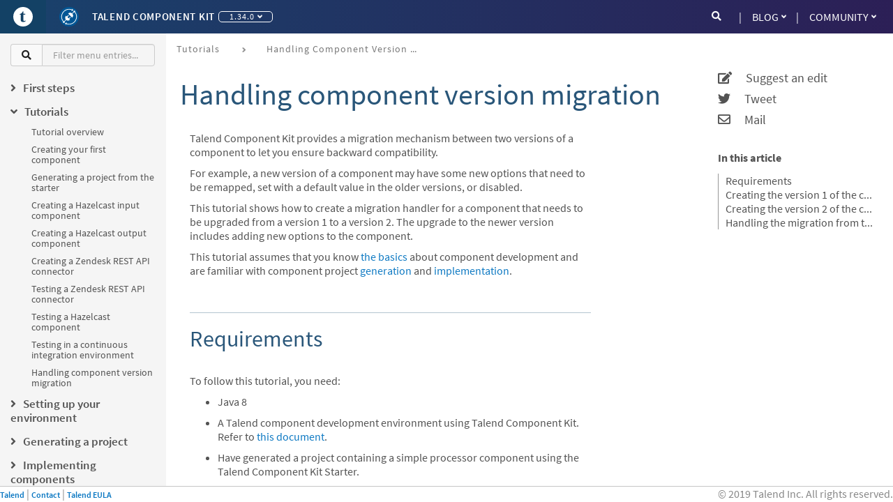

--- FILE ---
content_type: text/html; charset=utf-8
request_url: https://talend.github.io/component-runtime/main/1.34.0/tutorial-handle-talend-component-migration.html
body_size: 9969
content:
<!DOCTYPE html>
<html lang="en">
  <head>
    <meta charset="utf-8">
    <meta name="viewport" content="width=device-width, initial-scale=1.0">
    <title>Talend Component Kit Developer Reference Guide :: Handling component version migration</title>
    <link rel="canonical" href="https://talend.github.io/component-runtime/main/1.43.0/tutorial-handle-talend-component-migration.html">
    <meta name="generator" content="Talend Component Kit Generator">
    <meta charset="utf-8">
    <meta name="viewport" content="width=device-width,initial-scale=1">
    <title>Handling component version migration :: Talend Component Kit Developer Reference Guide</title>
    <link rel="canonical" href="https://talend.github.io/component-runtime/main/1.43.0/tutorial-handle-talend-component-migration.html">
    <meta name="generator" content="Antora 2.3.4">
<meta name="date" content="2022-03-01T11:32:29.484Z" scheme="YYYY-MM-DDTHH:mm:ss.sssZ">
<link href="https://fonts.googleapis.com/css?family=Source+Sans+Pro" rel="stylesheet">
<link rel="stylesheet" href="https://cdnjs.cloudflare.com/ajax/libs/font-awesome/4.7.0/css/font-awesome.css" integrity="sha256-NuCn4IvuZXdBaFKJOAcsU2Q3ZpwbdFisd5dux4jkQ5w=" crossorigin="anonymous" />
<link rel="stylesheet" href="https://cdnjs.cloudflare.com/ajax/libs/highlight.js/9.12.0/styles/idea.min.css" integrity="sha256-rD61BPsgKHzJPyg7vpXaYOw6tMYuY2fz1p9033NYeM8=" crossorigin="anonymous" />
<link rel="stylesheet" href="https://use.fontawesome.com/releases/v5.1.0/css/all.css" integrity="sha384-lKuwvrZot6UHsBSfcMvOkWwlCMgc0TaWr+30HWe3a4ltaBwTZhyTEggF5tJv8tbt" crossorigin="anonymous">
<link rel="stylesheet" href="https://cdn.jsdelivr.net/npm/@talend/bootstrap-theme@0.200.1/dist/bootstrap.css">
<link rel="stylesheet" href="../../_/css/talend.css">
<link rel="shortcut icon" href="../../_/images/favicon_0.ico" />


<script type="text/x-mathjax-config">
                MathJax.Hub.Config({
                  messageStyle: "none",
                  tex2jax: {
                    inlineMath: [["\\(", "\\)"]],
                    displayMath: [["\\[", "\\]"]],
                    ignoreClass: "nostem|nolatexmath"
                  },
                  asciimath2jax: {
                    delimiters: [["\\$", "\\$"]],
                    ignoreClass: "nostem|noasciimath"
                  },
                  TeX: { equationNumbers: { autoNumber: "none" } }
                });
                </script>
<script type="text/javascript"
  src="https://cdnjs.cloudflare.com/ajax/libs/mathjax/2.7.5/MathJax.js?config=TeX-MML-AM_CHTML">
</script>
    <script async src="https://www.googletagmanager.com/gtag/js?id=GTM-PSBN"></script>
    <script>function gtag(){dataLayer.push(arguments)};window.dataLayer=window.dataLayer||[];gtag('js',new Date());gtag('config','GTM-PSBN')</script>
    <script>var uiRootPath = '../../_'</script>
  </head>
  <body>
      <svg xmlns="http://www.w3.org/2000/svg" focusable="false" style="display: none;">
    <symbol id="talend-logo-square">
        <svg xmlns="http://www.w3.org/2000/svg" viewBox="0 0 16 16">
            <path fill="#FFF" d="M8,5.32907052e-14 C12.4182648,5.32907052e-14 16,3.58173516 16,8 C16,12.4188737 12.4182648,16.0006088 8,16.0006088 C3.58173516,16.0006088 0,12.4188737 0,8 C0,3.58173516 3.58173516,5.32907052e-14 8,5.32907052e-14 Z M7.86070588,3.63987227 C7.41418487,4.67207395 6.53747899,5.46891429 5.4532437,5.80834286 C5.4532437,5.80834286 5.23179832,5.86098151 5.28867227,6.09271261 C5.29532773,6.11267899 5.30137815,6.13264538 5.31105882,6.15261176 C5.34191597,6.21735126 5.37942857,6.25062857 5.42359664,6.25607395 L6.13391597,6.25607395 L6.13391597,10.6517042 C6.13391597,11.2755025 6.32329412,11.7117378 6.70205042,11.959805 C7.08020168,12.2072672 7.58843697,12.3306958 8.22554622,12.3306958 C8.42521008,12.3306958 8.65633613,12.2937882 8.91952941,12.218763 C9.18272269,12.1431328 9.43078992,12.0469311 9.66312605,11.9295529 C9.89606723,11.8127798 10.0672941,11.6941916 10.1780168,11.5737882 C10.2046387,11.5568471 10.2046387,11.5090487 10.1780168,11.4316034 C10.151395,11.354158 10.1138824,11.282158 10.0648739,11.2162084 C10.0164706,11.1496538 9.97895798,11.1230319 9.95233613,11.1363429 C9.78413445,11.2198387 9.60020168,11.2912336 9.40114286,11.3487126 C9.20208403,11.4061916 9.02904202,11.4352336 8.88322689,11.4352336 C8.7192605,11.4352336 8.59401681,11.397721 8.50810084,11.325721 C8.42157983,11.2525109 8.35986555,11.1169815 8.32235294,10.9203429 C8.28423529,10.7237042 8.26547899,10.4363092 8.26547899,10.0599731 L8.26547899,6.24276303 L9.69337815,6.24276303 C9.74178151,6.24276303 9.78715966,6.19617479 9.82951261,6.10239328 C9.8712605,6.01042689 9.89243697,5.89546891 9.89243697,5.75812437 C9.89243697,5.70004034 9.87791597,5.64861176 9.84887395,5.60504874 C9.82043697,5.56088067 9.78171429,5.53667899 9.73331092,5.5324437 L8.26547899,5.5324437 L8.26547899,3.6792 C8.26547899,3.60235966 8.21465546,3.54790588 8.1245042,3.51099832 C7.95811765,3.45896471 7.86070588,3.63987227 7.86070588,3.63987227 Z"</path>
        </svg>
    </symbol>
    <symbol id="talend-component-kit-positive">
        <svg xmlns="http://www.w3.org/2000/svg" viewBox="0 0 16 16">
            <g fill="none">
                <path fill="#005695" d="M8 16A8 8 0 1 1 8 0a8 8 0 0 1 0 16z"></path>
                <path fill="#FFF" d="M5.69 10.662a2.3 2.3 0 0 0 1.425.492 2.3 2.3 0 0 0 1.664-.709l-.631-.632 1.005-1.005a.33.33 0 0 0 0-.466.332.332 0 0 0-.467 0L7.68 9.347 6.633 8.3l1.005-1.005a.33.33 0 0 0-.467-.466L6.167 7.832l-.653-.652a2.3 2.3 0 0 0-.71 1.664c0 .54.187 1.037.498 1.43L3.878 11.7a.721.721 0 0 0-.358.027 5.824 5.824 0 0 1-.722-6.368c1.364-2.7 4.612-3.914 7.41-2.777l-.348.69 1.584-.369-.643-1.495-.351.695C7.384.832 3.818 2.15 2.32 5.117a6.359 6.359 0 0 0 .798 6.962.704.704 0 0 0 1.26.631.704.704 0 0 0-.036-.699l1.349-1.349z"></path>
                <path fill="#FFF" d="M12.623 3.031a.706.706 0 0 0-.973.894l-1.296 1.298a2.304 2.304 0 0 0-3.092.215l3.266 3.265a2.304 2.304 0 0 0 .213-3.092l1.299-1.297a.701.701 0 0 0 .504.006 5.838 5.838 0 0 1 .675 6.311c-1.332 2.636-4.524 3.871-7.284 2.826l.339-.67-1.585.368.643 1.494.36-.712c3.028 1.18 6.538-.162 8.005-3.064a6.375 6.375 0 0 0-.758-6.912.703.703 0 0 0-.316-.93z"></path>
            </g>
        </svg>
    </symbol>
</svg>

<header class="global-header">
  <nav class="navbar navbar-default">
      <div class="navbar-text-content nav navbar-nav">
        <button type="button" class="navbar-toggle collapsed" data-toggle="collapse" data-target="#navbar" aria-expanded="false" aria-controls="navbar">
          <span class="sr-only">Toggle navigation</span>
          <span class="icon-bar"></span>
          <span class="icon-bar"></span>
          <span class="icon-bar"></span>
        </button>
        <button aria-label="Go to Portal" id="header-talend-logo" type="button" class="btn-icon-only btn btn-link">
            <svg name="talend-logo-square" focusable="false" aria-hidden="true">
                <use xmlns:xlink="http://www.w3.org/1999/xlink" xlink:href="#talend-logo-square"></use>
            </svg>
        </button>
        <button aria-label="Kit logo" id="header-kit-logo" type="button" class="btn-icon-only btn btn-link">
          <svg name="talend-component-kit-positive" focusable="false" aria-hidden="true">
            <use xmlns:xlink="http://www.w3.org/1999/xlink" xlink:href="#talend-component-kit-positive"></use>
          </svg>
        </button>
        <a class="navbar-single-link" href="index.html">Talend Component Kit</a>
        <div class="btn-group navbar-versions">
          <button type="button" class="btn btn-default dropdown-toggle" data-toggle="dropdown" aria-haspopup="true" aria-expanded="false">
                1.34.0
              <span class="caret"></span>
          </button>
          <ul class="dropdown-menu">
                <li class="navbar-item version">
                    <a href="../1.43.0/index.html">1.43.0</a>
                </li>
                <li class="navbar-item version">
                    <a href="../1.42.0/index.html">1.42.0</a>
                </li>
                <li class="navbar-item version">
                    <a href="../1.41.1/index.html">1.41.1</a>
                </li>
                <li class="navbar-item version">
                    <a href="../1.41.0/index.html">1.41.0</a>
                </li>
                <li class="navbar-item version">
                    <a href="../1.40.0/index.html">1.40.0</a>
                </li>
                <li class="navbar-item version">
                    <a href="../1.37.1/index.html">1.37.1</a>
                </li>
                <li class="navbar-item version">
                    <a href="../1.37.0/index.html">1.37.0</a>
                </li>
                <li class="navbar-item version">
                    <a href="../1.36.1/index.html">1.36.1</a>
                </li>
                <li class="navbar-item version">
                    <a href="../1.36.0/index.html">1.36.0</a>
                </li>
                <li class="navbar-item version">
                    <a href="../1.35.1/index.html">1.35.1</a>
                </li>
                <li class="navbar-item version">
                    <a href="../1.35.0/index.html">1.35.0</a>
                </li>
                <li class="navbar-item version">
                    <a href="../1.34.1/index.html">1.34.1</a>
                </li>
                <li class="navbar-item version">
                    <a href="index.html">1.34.0</a>
                </li>
                <li class="navbar-item version">
                    <a href="../1.33.2/index.html">1.33.2</a>
                </li>
                <li class="navbar-item version">
                    <a href="../1.33.1/index.html">1.33.1</a>
                </li>
                <li class="navbar-item version">
                    <a href="../1.33.0/index.html">1.33.0</a>
                </li>
                <li class="navbar-item version">
                    <a href="../1.32.2/index.html">1.32.2</a>
                </li>
                <li class="navbar-item version">
                    <a href="../1.32.1/index.html">1.32.1</a>
                </li>
                <li class="navbar-item version">
                    <a href="../1.32.0/index.html">1.32.0</a>
                </li>
                <li class="navbar-item version">
                    <a href="../1.31.2/index.html">1.31.2</a>
                </li>
                <li class="navbar-item version">
                    <a href="../1.31.1/index.html">1.31.1</a>
                </li>
                <li class="navbar-item version">
                    <a href="../1.31.0/index.html">1.31.0</a>
                </li>
                <li class="navbar-item version">
                    <a href="../1.28.2/index.html">1.28.2</a>
                </li>
                <li class="navbar-item version">
                    <a href="../1.28.1/index.html">1.28.1</a>
                </li>
                <li class="navbar-item version">
                    <a href="../1.28.0/index.html">1.28.0</a>
                </li>
                <li class="navbar-item version">
                    <a href="../1.1.27/index.html">1.1.27</a>
                </li>
                <li class="navbar-item version">
                    <a href="../1.1.26/index.html">1.1.26</a>
                </li>
                <li class="navbar-item version">
                    <a href="../1.1.25/index.html">1.1.25</a>
                </li>
                <li class="navbar-item version">
                    <a href="../1.1.24/index.html">1.1.24</a>
                </li>
                <li class="navbar-item version">
                    <a href="../1.1.23/index.html">1.1.23</a>
                </li>
                <li class="navbar-item version">
                    <a href="../1.1.22/index.html">1.1.22</a>
                </li>
                <li class="navbar-item version">
                    <a href="../1.1.21/index.html">1.1.21</a>
                </li>
                <li class="navbar-item version">
                    <a href="../1.1.20/index.html">1.1.20</a>
                </li>
                <li class="navbar-item version">
                    <a href="../1.1.19/index.html">1.1.19</a>
                </li>
                <li class="navbar-item version">
                    <a href="../1.1.18/index.html">1.1.18</a>
                </li>
                <li class="navbar-item version">
                    <a href="../1.1.17/index.html">1.1.17</a>
                </li>
                <li class="navbar-item version">
                    <a href="../1.1.16/index.html">1.1.16</a>
                </li>
                <li class="navbar-item version">
                    <a href="../1.1.15/index.html">1.1.15</a>
                </li>
                <li class="navbar-item version">
                    <a href="../1.1.14/index.html">1.1.14</a>
                </li>
                <li class="navbar-item version">
                    <a href="../1.1.13/index.html">1.1.13</a>
                </li>
                <li class="navbar-item version">
                    <a href="../1.1.12/index.html">1.1.12</a>
                </li>
                <li class="navbar-item version">
                    <a href="../1.1.11/index.html">1.1.11</a>
                </li>
                <li class="navbar-item version">
                    <a href="../1.1.10/index.html">1.1.10</a>
                </li>
                <li class="navbar-item version">
                    <a href="../1.1.9/index.html">1.1.9</a>
                </li>
                <li class="navbar-item version">
                    <a href="../1.1.8/index.html">1.1.8</a>
                </li>
                <li class="navbar-item version">
                    <a href="../1.1.7/index.html">1.1.7</a>
                </li>
                <li class="navbar-item version">
                    <a href="../1.1.6/index.html">1.1.6</a>
                </li>
                <li class="navbar-item version">
                    <a href="../1.1.5/index.html">1.1.5</a>
                </li>
                <li class="navbar-item version">
                    <a href="../1.1.4/index.html">1.1.4</a>
                </li>
                <li class="navbar-item version">
                    <a href="../1.1.3/index.html">1.1.3</a>
                </li>
                <li class="navbar-item version">
                    <a href="../1.1.2/index.html">1.1.2</a>
                </li>
                <li class="navbar-item version">
                    <a href="../1.1.1/index.html">1.1.1</a>
                </li>
                <li class="navbar-item version">
                    <a href="../1.1.0/index.html">1.1.0</a>
                </li>
                <li class="navbar-item version">
                    <a href="../1.0.4/index.html">1.0.4</a>
                </li>
                <li class="navbar-item version">
                    <a href="../1.0.3/index.html">1.0.3</a>
                </li>
                <li class="navbar-item version">
                    <a href="../1.0.2/index.html">1.0.2</a>
                </li>
                <li class="navbar-item version">
                    <a href="../1.0.1/index.html">1.0.1</a>
                </li>
          </ul>
        </div>
      </div>
      <div id="navbar" class="navbar-collapse collapse">
        <ul class="nav navbar-nav navbar-right">
          <li class="dropdown">
            <a href="#" class="dropdown-toggle" data-toggle="dropdown" role="button" aria-haspopup="true" aria-expanded="false">Blog <span class="caret"></span></a>
            <ul class="dropdown-menu">
              <li><a class="navbar-item" href="https://talend.github.io/component-runtime/blog/release-notes.html" target="_blank">Release Notes</a></li>
            </ul>
          </li>
          <li class="dropdown">
            <a href="#" class="dropdown-toggle" data-toggle="dropdown" role="button" aria-haspopup="true" aria-expanded="false">Community <span class="caret"></span></a>
            <ul class="dropdown-menu">
              <li><a class="navbar-item" href="https://github.com/talend/component-runtime" target="_blank">GitHub Repository</a></li>
              <li><a class="navbar-item" href="contributors.html">Contributors</a></li>
              <li><a class="navbar-item" href="https://community.talend.com/t5/Component-Development/bd-p/ComponentDevelopment" target="_blank">Forum</a></li>
              <li><a class="navbar-item" href="https://help.talend.com/" target="_blank">Talend Help Center</a></li>
            </ul>
          </li>
        </ul>
        <form role="search" action="search.html" class="navbar-form navbar-right">
          <div class="input-group">
            <span class="input-group-addon"><i class="fa fa-search"></i></span>
            <input class="form-control" type="text" placeholder="Search" name="query" id="searchInput">
          </div>
        </form>
      </div>
    </nav>
</header>
            <main class="main">
              <div class="navigation-container grey-background hidden-xs col-sm-2" data-component="main" data-version="1.34.0">
  <aside class="navigation" role="navigation">
    <div class="panels">
      <div class="input-group nav-filter-group">
        <span class="input-group-addon"><i class="fa fa-search"></i></span>
        <input class="form-control" type="text" placeholder="Filter menu entries..." id="navFilterInput">
      </div>
      <div class="navigation-menu is-active" data-panel="menu">
        <nav class="nav-menu">
          <!-- <label>Talend Component Kit Developer Reference Guide</label> -->
          <ul class="nav nav-list tree" >
  <li data-depth="0">
      
    <ul class="nav nav-list tree" >
  <li data-depth="1">
      <label class="tree-toggler nav-header"><i class="fa fa-angle-right"></i><span>First steps</span></label>
    <ul class="nav nav-list tree"  style="display:none">
  <li data-depth="2">
    <a class="menu-link" href="getting-started.html">Getting Started</a>
  </li>
  <li data-depth="2">
    <a class="menu-link" href="tutorial-create-my-first-component.html">Creating your first component</a>
  </li>
  <li data-depth="2">
    <a class="menu-link" href="record-types.html">Record types</a>
  </li>
</ul>
  </li>
  <li data-depth="1">
      <label class="tree-toggler nav-header"><i class="fa fa-angle-right"></i><span>Tutorials</span></label>
    <ul class="nav nav-list tree"  style="display:none">
  <li data-depth="2">
    <a class="menu-link" href="index-tutorials.html">Tutorial overview</a>
  </li>
  <li data-depth="2">
    <a class="menu-link" href="tutorial-create-my-first-component.html">Creating your first component</a>
  </li>
  <li data-depth="2">
    <a class="menu-link" href="tutorial-generate-project-using-starter.html">Generating a project from the starter</a>
  </li>
  <li data-depth="2">
    <a class="menu-link" href="tutorial-create-an-input-component.html">Creating a Hazelcast input component</a>
  </li>
  <li data-depth="2">
    <a class="menu-link" href="tutorial-create-an-output-component.html">Creating a Hazelcast output component</a>
  </li>
  <li data-depth="2">
    <a class="menu-link" href="tutorial-create-components-rest-api.html">Creating a Zendesk REST API connector</a>
  </li>
  <li data-depth="2">
    <a class="menu-link" href="tutorial-test-rest-api.html">Testing a Zendesk REST API connector</a>
  </li>
  <li data-depth="2">
    <a class="menu-link" href="tutorial-test-your-components.html">Testing a Hazelcast component</a>
  </li>
  <li data-depth="2">
    <a class="menu-link" href="tutorial-dev-vs-ci-setup.html">Testing in a continuous integration environment</a>
  </li>
  <li data-depth="2">
    <a class="menu-link" href="tutorial-handle-talend-component-migration.html">Handling component version migration</a>
  </li>
</ul>
  </li>
  <li data-depth="1">
      <label class="tree-toggler nav-header"><i class="fa fa-angle-right"></i><span>Setting up your environment</span></label>
    <ul class="nav nav-list tree"  style="display:none">
  <li data-depth="2">
    <a class="menu-link" href="index-setup-environment.html">Setup overview</a>
  </li>
  <li data-depth="2">
    <a class="menu-link" href="#system-prerequisites.adoc.adoc">System requirements</a>
  </li>
  <li data-depth="2">
    <a class="menu-link" href="installing-talend-intellij-plugin.html">Installing the IntelliJ plugin</a>
  </li>
</ul>
  </li>
  <li data-depth="1">
      <label class="tree-toggler nav-header"><i class="fa fa-angle-right"></i><span>Generating a project</span></label>
    <ul class="nav nav-list tree"  style="display:none">
  <li data-depth="2">
    <a class="menu-link" href="index-generating-project.html">Project generation overview</a>
  </li>
  <li data-depth="2">
    <a class="menu-link" href="tutorial-generate-project-using-starter.html">Using the Starter</a>
  </li>
  <li data-depth="2">
    <a class="menu-link" href="generate-project-using-intellij-plugin.html">Using the IntelliJ plugin</a>
  </li>
</ul>
  </li>
  <li data-depth="1">
      <label class="tree-toggler nav-header"><i class="fa fa-angle-right"></i><span>Implementing components</span></label>
    <ul class="nav nav-list tree"  style="display:none">
  <li data-depth="2">
    <a class="menu-link" href="index-creating-components.html">Component implementation overview</a>
  </li>
  <li data-depth="2">
    <a class="menu-link" href="component-registering.html">Defining component metadata</a>
  </li>
  <li data-depth="2">
    <a class="menu-link" href="creating-dataset-datastore.html">Defining datasets and datastores</a>
  </li>
  <li data-depth="2">
    <a class="menu-link" href="component-define-input.html">Defining an input component logic</a>
  </li>
  <li data-depth="2">
    <a class="menu-link" href="component-define-processor-output.html">Defining a processor/output logic</a>
  </li>
  <li data-depth="2">
    <a class="menu-link" href="component-define-standalone.html">Defining a standalone component logic</a>
  </li>
  <li data-depth="2">
    <a class="menu-link" href="component-configuration.html">Defining component configuration</a>
  </li>
  <li data-depth="2">
    <a class="menu-link" href="component-execution.html">Component execution logic</a>
  </li>
  <li data-depth="2">
    <a class="menu-link" href="component-internationalization.html">Internationalizing a component</a>
  </li>
  <li data-depth="2">
    <a class="menu-link" href="component-versions-and-migration.html">Managing component versions</a>
  </li>
  <li data-depth="2">
    <a class="menu-link" href="tutorial-configuration-sensitive-data.html">Masking sensitive data</a>
  </li>
  <li data-depth="2">
    <a class="menu-link" href="concept-processor-and-batch-processing.html">Implementing batch processing</a>
  </li>
  <li data-depth="2">
    <a class="menu-link" href="component-implementing-streaming.html">Implementing streaming on a component</a>
  </li>
  <li data-depth="2">
    <a class="menu-link" href="component-loading.html">Component loading</a>
  </li>
  <li data-depth="2">
    <a class="menu-link" href="build-tools-maven.html">Building components with Maven</a>
  </li>
  <li data-depth="2">
    <a class="menu-link" href="build-tools-gradle.html">Building components with Gradle</a>
  </li>
  <li data-depth="2">
    <a class="menu-link" href="wrapping-a-beam-io.html">Wrapping a Beam I/O</a>
  </li>
</ul>
  </li>
  <li data-depth="1">
      <label class="tree-toggler nav-header"><i class="fa fa-angle-right"></i><span>Defining services</span></label>
    <ul class="nav nav-list tree"  style="display:none">
  <li data-depth="2">
    <a class="menu-link" href="index-defining-services.html">Service overview</a>
  </li>
  <li data-depth="2">
    <a class="menu-link" href="services-internationalization.html">Internationalizing a service</a>
  </li>
  <li data-depth="2">
    <a class="menu-link" href="services-actions.html">Providing actions through a service</a>
  </li>
  <li data-depth="2">
    <a class="menu-link" href="services-built-in.html">Built-in services</a>
  </li>
  <li data-depth="2">
    <a class="menu-link" href="services-interceptors.html">Services and interceptors</a>
  </li>
  <li data-depth="2">
    <a class="menu-link" href="services-custom-api.html">Defining a custom API</a>
  </li>
</ul>
  </li>
  <li data-depth="1">
      <label class="tree-toggler nav-header"><i class="fa fa-angle-right"></i><span>Testing components</span></label>
    <ul class="nav nav-list tree"  style="display:none">
  <li data-depth="2">
    <a class="menu-link" href="index-testing-components.html">Component testing overview</a>
  </li>
  <li data-depth="2">
    <a class="menu-link" href="testing-best-practices.html">Component testing best practices</a>
  </li>
  <li data-depth="2">
    <a class="menu-link" href="index-sub-testing-runtime.html">Testing component runtime</a>
  </li>
  <li data-depth="2">
    <a class="menu-link" href="testing-beam.html">Beam testing</a>
  </li>
  <li data-depth="2">
    <a class="menu-link" href="testing-multiple-envs.html">Testing in multiple environments</a>
  </li>
  <li data-depth="2">
    <a class="menu-link" href="testing-maven-passwords.html">Reusing Maven credentials</a>
  </li>
  <li data-depth="2">
    <a class="menu-link" href="testing-generating-data.html">Generating data for testing</a>
  </li>
  <li data-depth="2">
    <a class="menu-link" href="services-pipeline.html">Simple/Test Pipeline API</a>
  </li>
  <li data-depth="2">
    <a class="menu-link" href="https://beam.apache.org/documentation/programming-guide/#creating-a-pipeline">Beam Pipeline API</a>
  </li>
</ul>
  </li>
  <li data-depth="1">
      <label class="tree-toggler nav-header"><i class="fa fa-angle-right"></i><span>Integrating into Talend Studio</span></label>
    <ul class="nav nav-list tree"  style="display:none">
  <li data-depth="2">
    <a class="menu-link" href="index-deploying-components.html">Studio integration overview</a>
  </li>
  <li data-depth="2">
    <a class="menu-link" href="studio.html">Iterating on component development</a>
  </li>
  <li data-depth="2">
    <a class="menu-link" href="studio-from-car.html">Installing components from a CAR file</a>
  </li>
  <li data-depth="2">
    <a class="menu-link" href="studio-schema.html">Studio schema</a>
  </li>
  <li data-depth="2">
    <a class="menu-link" href="compatibility.html">Version compatibility</a>
  </li>
  <li data-depth="2">
    <a class="menu-link" href="javajet-to-componentkit.html">From Javajet to the Component Kit</a>
  </li>
</ul>
  </li>
  <li data-depth="1">
      <label class="tree-toggler nav-header"><i class="fa fa-angle-right"></i><span>Integrating into Talend Cloud</span></label>
    <ul class="nav nav-list tree"  style="display:none">
  <li data-depth="2">
    <a class="menu-link" href="index-cloud-integration.html">Cloud integration overview</a>
  </li>
  <li data-depth="2">
    <a class="menu-link" href="documentation-rest.html">Component server and HTTP API</a>
  </li>
  <li data-depth="2">
    <a class="menu-link" href="vault-proxy.html">Component Server Vault Proxy</a>
  </li>
</ul>
  </li>
  <li data-depth="1">
      <label class="tree-toggler nav-header"><i class="fa fa-angle-right"></i><span>Knowledge base</span></label>
    <ul class="nav nav-list tree"  style="display:none">
  <li data-depth="2">
    <a class="menu-link" href="index-knowledge-base.html">Knowledge base articles</a>
  </li>
  <li data-depth="2">
    <a class="menu-link" href="changelog.html">Changelog</a>
  </li>
</ul>
  </li>
  <li data-depth="1">
      <label class="tree-toggler nav-header"><i class="fa fa-angle-right"></i><span>Reference Guide</span></label>
    <ul class="nav nav-list tree"  style="display:none">
  <li data-depth="2">
    <a class="menu-link" href="gallery.html">Widget and validation gallery</a>
  </li>
  <li data-depth="2">
    <a class="menu-link" href="ref-actions.html">List of available actions</a>
  </li>
  <li data-depth="2">
    <a class="menu-link" href="ref-conditions.html">List of conditions for binding properties</a>
  </li>
  <li data-depth="2">
    <a class="menu-link" href="ref-configuration-types.html">Component data configuration types</a>
  </li>
  <li data-depth="2">
    <a class="menu-link" href="ref-constraints.html">Component field constraints and validations</a>
  </li>
  <li data-depth="2">
    <a class="menu-link" href="ref-junit-environments.html">Provided JUnit testing environments</a>
  </li>
  <li data-depth="2">
    <a class="menu-link" href="ref-rest-resources.html">Component Server HTTP API reference</a>
  </li>
  <li data-depth="2">
    <a class="menu-link" href="ref-scanning-exclusions.html">Scanning exclusions</a>
  </li>
  <li data-depth="2">
    <a class="menu-link" href="ref-server-configuration.html">Server configuration</a>
  </li>
  <li data-depth="2">
    <a class="menu-link" href="ref-ui.html">UI API</a>
  </li>
  <li data-depth="2">
    <a class="menu-link" href="apidocs.html">Javadocs</a>
  </li>
</ul>
  </li>
</ul>
  </li>
</ul>
        </nav>
      </div>
    </div>
  </aside>
</div>
              <div class="col-xs-12 col-sm-10 maincontent">
                <div class="toolbar" role="navigation">

    <ol class="breadcrumb">
      <li class="crumb"><a href="index-tutorials.html">Tutorials</a></li>
      <li class="crumb active"><a href="tutorial-handle-talend-component-migration.html">Handling component version migration</a></li>
    </ol>
</div>
                <article class="doc">
        <div class="row">
          <div class="col-sm-9 row">
              <h1>Handling component version migration</h1>
            <div class="article-content">
              <div id="preamble">
<div class="sectionbody">
<div id="tutorial-handle-talend-component-migration" class="paragraph">
<p>Talend Component Kit provides a migration mechanism between two versions of a component to let you ensure backward compatibility.</p>
</div>
<div class="paragraph">
<p>For example, a new version of a component may have some new options that need to be remapped, set with a default value in the older versions, or disabled.</p>
</div>
<div class="paragraph">
<p>This tutorial shows how to create a migration handler for a component that needs to be upgraded from a version 1 to a version 2. The upgrade to the newer version includes adding new options to the component.</p>
</div>
<div class="paragraph">
<p>This tutorial assumes that you know <a href="methodology-creating-components.html" class="page">the basics</a> about component development and are familiar with component project <a href="index-generating-project.html" class="page">generation</a> and <a href="index-creating-components.html" class="page">implementation</a>.</p>
</div>
</div>
</div>
<div class="sect1">
<h2 id="_requirements"><a class="anchor" href="#_requirements"></a>Requirements</h2>
<div class="sectionbody">
<div class="paragraph">
<p>To follow this tutorial, you need:</p>
</div>
<div class="ulist">
<ul>
<li>
<p>Java 8</p>
</li>
<li>
<p>A Talend component development environment using Talend Component Kit. Refer to <a href="system-prerequisites.html" class="page">this document</a>.</p>
</li>
<li>
<p>Have generated a project containing a simple processor component using the Talend Component Kit Starter.</p>
</li>
</ul>
</div>
</div>
</div>
<div class="sect1">
<h2 id="_creating_the_version_1_of_the_component"><a class="anchor" href="#_creating_the_version_1_of_the_component"></a>Creating the version 1 of the component</h2>
<div class="sectionbody">
<div class="paragraph">
<p>First, create a simple processor component configured as follows:</p>
</div>
<div class="olist arabic">
<ol class="arabic">
<li>
<p>Create a simple configuration class that represents a basic authentication and that can be used in any component requiring this kind of authentication.<br></p>
<div class="listingblock">
<div class="content">
<pre class="highlightjs highlight"><code class="language-java hljs" data-lang="java">@GridLayout({
        @GridLayout.Row({ "username", "password" })
})
public class BasicAuth {

    @Option
    @Documentation("username to authenticate")
    private String username;

    @Option
    @Credential
    @Documentation("user password")
    private String password;
}</code></pre>
</div>
</div>
</li>
</ol>
</div>
<div class="olist arabic">
<ol class="arabic" start="2">
<li>
<p>Create a simple output component that uses the configuration defined earlier. The component configuration is injected into the component constructor.<br></p>
<div class="listingblock">
<div class="content">
<pre class="highlightjs highlight"><code class="language-java hljs" data-lang="java">@Version(1)
@Icon(Icon.IconType.DEFAULT)
@Processor(name = "MyOutput")
@Documentation("A simple output component")
public class MyOutput implements Serializable {

    private final BasicAuth configuration;

    public MyOutput(@Option("configuration") final BasicAuth configuration) {
        this.configuration = configuration;
    }

    @ElementListener
    public void onNext(@Input final JsonObject record) {
    }
}</code></pre>
</div>
</div>
<div class="admonitionblock note">
<table>
<tr>
<td class="icon">
<i class="fa icon-note" title="Note"></i>
</td>
<td class="content">
The version of the configuration class corresponds to the component version.
</td>
</tr>
</table>
</div>
</li>
</ol>
</div>
<div class="paragraph">
<p>By configuring these two classes, the first version of the component is ready to use a simple authentication mechanism.</p>
</div>
<div class="paragraph">
<p>Now, assuming that the component needs to support a new authentication mode following a new requirement, the next steps are:</p>
</div>
<div class="ulist">
<ul>
<li>
<p>Creating a version 2 of the component that supports the new authentication mode.</p>
</li>
<li>
<p>Handling migration from the first version to the new version.</p>
</li>
</ul>
</div>
</div>
</div>
<div class="sect1">
<h2 id="_creating_the_version_2_of_the_component"><a class="anchor" href="#_creating_the_version_2_of_the_component"></a>Creating the version 2 of the component</h2>
<div class="sectionbody">
<div class="paragraph">
<p>The second version of the component needs to support a new authentication method and let the user choose the authentication mode he wants to use using a dropdown list.</p>
</div>
<div class="olist arabic">
<ol class="arabic">
<li>
<p>Add an Oauth2 authentication mode to the component in addition to the basic mode. For example:<br></p>
<div class="listingblock">
<div class="content">
<pre class="highlightjs highlight"><code class="language-java hljs" data-lang="java">@GridLayout({
        @GridLayout.Row({ "clientId", "clientSecret" })
})
public class Oauth2 {

    @Option
    @Documentation("client id to authenticate")
    private String clientId;

    @Option
    @Credential
    @Documentation("client secret token")
    private String clientSecret;
}</code></pre>
</div>
</div>
<div class="paragraph">
<p>The options of the new authentication mode are now defined.</p>
</div>
</li>
</ol>
</div>
<div class="olist arabic">
<ol class="arabic" start="2">
<li>
<p>Wrap the configuration created above in a global configuration with the basic authentication mode and add an enumeration to let the user choose the mode to use. For example, create an <code>AuthenticationConfiguration</code> class as follows:<br></p>
<div class="listingblock">
<div class="content">
<pre class="highlightjs highlight"><code class="language-java hljs" data-lang="java">@GridLayout({
        @GridLayout.Row({ "authenticationMode" }),
        @GridLayout.Row({ "basic" }),
        @GridLayout.Row({ "oauth2" })
})
public class AuthenticationConfiguration {

    @Option
    @Documentation("the authentication mode")
    private AuthMode authenticationMode = AuthMode.Oauth2; // we set the default value to the new mode

    @Option
    @ActiveIf(target = "authenticationMode", value = {"Basic"})
    @Documentation("basic authentication")
    private BasicAuth basic;

    @Option
    @ActiveIf(target = "authenticationMode", value = {"Oauth2"})
    @Documentation("oauth2 authentication")
    private Oauth2 oauth2;


    /**
    * This enum holds the authentication mode supported by this configuration
    */
    public enum AuthMode {
        Basic,
        Oauth2;
    }
}</code></pre>
</div>
</div>
<div class="admonitionblock tip">
<table>
<tr>
<td class="icon">
<i class="fa icon-tip" title="Tip"></i>
</td>
<td class="content">
Using the <code>@ActiveIf</code> annotation allows to activate the authentication type according to the selected authentication mode.
</td>
</tr>
</table>
</div>
</li>
</ol>
</div>
<div class="olist arabic">
<ol class="arabic" start="3">
<li>
<p>Edit the component to use the new configuration that supports an additional authentication mode.
Also upgrade the component version from 1 to 2 as its configuration has changed.<br></p>
<div class="listingblock">
<div class="content">
<pre class="highlightjs highlight"><code class="language-java hljs" data-lang="java">@Version(2) // upgrade the component version
@Icon(Icon.IconType.DEFAULT)
@Processor(name = "MyOutput")
@Documentation("A simple output component")
public class MyOutput implements Serializable {

    private final AuthenticationConfiguration configuration; // use the new configuration

    public MyOutput(@Option("configuration") final AuthenticationConfiguration configuration) {
        this.configuration = configuration;
    }

    @ElementListener
    public void onNext(@Input final JsonObject record) {
    }
}</code></pre>
</div>
</div>
</li>
</ol>
</div>
<div class="paragraph">
<p>The component now supports two authentication modes in its version 2.
Once the new version is ready, you can implement the migration handler that will take care of adapting the old configuration to the new one.</p>
</div>
</div>
</div>
<div class="sect1">
<h2 id="_handling_the_migration_from_the_version_1_to_the_version_2"><a class="anchor" href="#_handling_the_migration_from_the_version_1_to_the_version_2"></a>Handling the migration from the version 1 to the version 2</h2>
<div class="sectionbody">
<div class="paragraph">
<p><strong>What can happen if an old configuration is passed to the new component version?</strong></p>
</div>
<div class="paragraph">
<p>It simply fails, as the version 2 does not recognize the old version anymore.
For that reason, a migration handler that adapts the old configuration to the new one is required.
It can be achieved by defining a migration handler class in the <code>@Version</code> annotation of the component class.</p>
</div>
<div class="admonitionblock note">
<table>
<tr>
<td class="icon">
<i class="fa icon-note" title="Note"></i>
</td>
<td class="content">
An old configuration may already be persisted by an application that integrates the version 1 of the component (Studio or web application).
</td>
</tr>
</table>
</div>
<div class="sect2">
<h3 id="_declaring_the_migration_handler"><a class="anchor" href="#_declaring_the_migration_handler"></a>Declaring the migration handler</h3>
<div class="olist arabic">
<ol class="arabic">
<li>
<p>Add a migration handler class to the component version.<br></p>
<div class="listingblock">
<div class="content">
<pre class="highlightjs highlight"><code class="language-java hljs" data-lang="java">@Version(value = 2, migrationHandler = MyOutputMigrationHandler.class)</code></pre>
</div>
</div>
</li>
</ol>
</div>
<div class="olist arabic">
<ol class="arabic" start="2">
<li>
<p>Create the migration handler class <code>MyOutputMigrationHandler</code>.<br></p>
<div class="listingblock">
<div class="content">
<pre class="highlightjs highlight"><code class="language-java hljs" data-lang="java">public class MyOutputMigrationHandler implements MigrationHandler{ <i class="conum" data-value="1"></i><b>(1)</b>

       @Override
       public Map&lt;String, String&gt; migrate(final int incomingVersion, final Map&lt;String, String&gt; incomingData) { <i class="conum" data-value="2"></i><b>(2)</b>
           // Here we will implement our migration logic to adapt the version 1 of the component to the version 2
           return incomingData;
       }
}</code></pre>
</div>
</div>
<div class="colist arabic">
<table>
<tr>
<td><i class="conum" data-value="1"></i><b>1</b></td>
<td>The migration handler class needs to implement the <code>MigrationHandler</code> interface.</td>
</tr>
<tr>
<td><i class="conum" data-value="2"></i><b>2</b></td>
<td>The <code>MigrationHandler</code> interface specifies the <code>migrate</code> method. This method references:<br>
<div class="ulist">
<ul>
<li>
<p>the incoming version, which is the version of the configuration that we are migrating from</p>
</li>
<li>
<p>a map (key, value) of the configuration, where the key is the configuration path and the value is the value of the configuration.</p>
</li>
</ul>
</div></td>
</tr>
</table>
</div>
</li>
</ol>
</div>
</div>
<div class="sect2">
<h3 id="_implementing_the_migration_handler"><a class="anchor" href="#_implementing_the_migration_handler"></a>Implementing the migration handler</h3>
<div class="admonitionblock note">
<table>
<tr>
<td class="icon">
<i class="fa icon-note" title="Note"></i>
</td>
<td class="content">
You need to be familiar with the component configuration path construction to better understand this part.
Refer to <a href="component-configuration.html" class="page">Defining component layout and configuration</a>.
</td>
</tr>
</table>
</div>
<div class="paragraph">
<p>As a reminder, the following changes were made since the version 1 of the component:</p>
</div>
<div class="ulist">
<ul>
<li>
<p>The configuration <code>BasicAuth</code> from the version 1 is not the root configuration anymore, as it is under <code>AuthenticationConfiguration</code>.</p>
</li>
<li>
<p><code>AuthenticationConfiguration</code> is the new root configuration.</p>
</li>
<li>
<p>The component supports a new authentication mode (Oauth2) which is the default mode in the version 2 of the component.</p>
</li>
</ul>
</div>
<div class="paragraph">
<p>To migrate the old component version to the new version and to keep backward compatibility, you need to:</p>
</div>
<div class="ulist">
<ul>
<li>
<p>Remap the old configuration to the new one.</p>
</li>
<li>
<p>Give the adequate default values to some options.</p>
</li>
</ul>
</div>
<div class="paragraph">
<p>In the case of this scenario, it means making all configurations based on the version 1 of the component have the <code>authenticationMode</code> set to basic by default and remapping the old basic authentication configuration to the new one.</p>
</div>
<div class="listingblock">
<div class="content">
<pre class="highlightjs highlight"><code class="language-java hljs" data-lang="java">public class MyOutputMigrationHandler implements MigrationHandler{

       @Override
       public Map&lt;String, String&gt; migrate(final int incomingVersion, final Map&lt;String, String&gt; incomingData) {
           if(incomingVersion == 1){ <i class="conum" data-value="1"></i><b>(1)</b>
               // remapping the old configuration <i class="conum" data-value="2"></i><b>(2)</b>
               String userName = incomingData.get("configuration.username");
               String password = incomingData.get("configuration.password");
               incomingData.put("configuration.basic.username", userName);
               incomingData.put("configuration.basic.password", password);

               // setting default value for authenticationMode to Basic <i class="conum" data-value="3"></i><b>(3)</b>
               incomingData.put("configuration.authenticationMode", "Basic");
           }

           return incomingData; <i class="conum" data-value="4"></i><b>(4)</b>
       }
}</code></pre>
</div>
</div>
<div class="colist arabic">
<table>
<tr>
<td><i class="conum" data-value="1"></i><b>1</b></td>
<td>Safety check of the incoming data version to make sure to only apply the migration logic to the version 1.</td>
</tr>
<tr>
<td><i class="conum" data-value="2"></i><b>2</b></td>
<td>Mapping the old configuration to the new version structure. As the <code>BasicAuth</code> is now under the root configuration class, its path changes and becomes <code>configuration.basic.*</code>.</td>
</tr>
<tr>
<td><i class="conum" data-value="3"></i><b>3</b></td>
<td>Setting a new default value to the <code>authenticationMode</code> as it needs to be set to <code>Basic</code> for configuration coming from version 1.</td>
</tr>
<tr>
<td><i class="conum" data-value="4"></i><b>4</b></td>
<td>Returning the new configuration data.</td>
</tr>
</table>
</div>
<div class="admonitionblock tip">
<table>
<tr>
<td class="icon">
<i class="fa icon-tip" title="Tip"></i>
</td>
<td class="content">
if a configuration has been renamed between 2 component versions, you can get the old configuration option from the configuration map by using its old path and set its value using its new path.
</td>
</tr>
</table>
</div>
<div class="paragraph">
<p>You can now upgrade your component without losing backward compatibility.</p>
</div>
</div>
</div>
</div>
            </div>
          </div>
          <div class="col-sm-3 container article-side-panel">
            <nav class="article-anchors">
              <div class="article-side-actions">

                <ul>
                    <li>
                      <a class="article-side-actions-link" target="_blank" href="https://github.com/Talend/component-runtime/blob/component-runtime-1.34.0/documentation/src/main/antora/modules/ROOT/pages/tutorial-handle-talend-component-migration.adoc">
                        <i class="fa fa-edit"></i> &nbsp; &nbsp; Suggest an edit
                      </a>
                    </li>

                    <li>
                                <a class="article-side-actions-link" target="_blank"
                                   href="https://twitter.com/intent/tweet?original_referer=https%3A%2F%2Ftalend.github.io%2Fcomponent-runtime%2Fmain%2F1.43.0%2Ftutorial-handle-talend-component-migration.html&text=Talend%20Component%20Kit%20%3E%3E%20Handling%20component%20version%20migration%20%3E%3E%20&tw_p=tweetbutton&url=https%3A%2F%2Ftalend.github.io%2Fcomponent-runtime%2Fmain%2F1.43.0%2Ftutorial-handle-talend-component-migration.html">
                                    <i class="fab fa-twitter"></i> &nbsp; &nbsp; Tweet
                                </a>
                            </li>
                            <li>
                                <a class="article-side-actions-link"
                                   href="mailto:?subject=Talend%20Component%20Kit%3A%20Handling%20component%20version%20migration&body=Talend%20Component%20Kit%3A%20Handling%20component%20version%20migration%0A%0Ahttps%3A%2F%2Ftalend.github.io%2Fcomponent-runtime%2Fmain%2F1.43.0%2Ftutorial-handle-talend-component-migration.html">
                                    <i class="far fa-envelope"></i> &nbsp; &nbsp; Mail
                                </a>
                            </li>

                </ul>
              </div>
              <h1 class="article-side-toc">In this article</h1>
            </nav>
          </div>
          <a href="#top" class="top">Scroll to top</a>
        </div>
        <script>(window.talend = (window.talend || {})).article = true;</script>
    </article>
              </div>
            </main>
              <footer class="footer ">
    <div class="footer-with-copyright footer-with-links">
        <ul class="footer-links pull-left">
            <li><a class="gwt-Anchor" href="http://www.talend.com/">Talend</a></li>
            <li><a class="gwt-Anchor" href="http://www.talend.com/contact">Contact</a></li>
            <li><a class="gwt-Anchor" href="http://www.talend.com/legal-terms/us-eula">Talend EULA</a></li>
        </ul>
        <div class="footer-copyright pull-right" style="">&copy; 2019 Talend Inc. All rights reserved.</div>
    </div>
</footer>
    <script src="https://cdnjs.cloudflare.com/ajax/libs/jquery/3.3.1/jquery.min.js" integrity="sha256-FgpCb/KJQlLNfOu91ta32o/NMZxltwRo8QtmkMRdAu8=" crossorigin="anonymous"></script>
<script src="https://maxcdn.bootstrapcdn.com/bootstrap/3.3.7/js/bootstrap.min.js" integrity="sha384-Tc5IQib027qvyjSMfHjOMaLkfuWVxZxUPnCJA7l2mCWNIpG9mGCD8wGNIcPD7Txa" crossorigin="anonymous"></script>
<script src="https://cdnjs.cloudflare.com/ajax/libs/highlight.js/9.12.0/highlight.min.js" integrity="sha256-/BfiIkHlHoVihZdc6TFuj7MmJ0TWcWsMXkeDFwhi0zw=" crossorigin="anonymous"></script>
<script src="../../_/../js/anchorific.js"></script>
<script src="../../_/js/talend.js"></script>
  </body>
</html>


--- FILE ---
content_type: application/javascript; charset=utf-8
request_url: https://talend.github.io/component-runtime/js/anchorific.js
body_size: 597
content:
"function"!=typeof Object.create&&(Object.create=function(t){function n(){}return n.prototype=t,new n}),function(t,n,a,e){"use strict";var i={init:function(n,a){var e=this;e.elem=a,e.$elem=t(a),e.opt=t.extend({},this.opt,n),e.headers=e.$elem.find(e.opt.headers),e.previous=0,0!==e.headers.length&&(e.first=parseInt(e.headers.prop("nodeName").substring(1),null)),e.build()},opt:{navigation:".anchorific",headers:"h1, h2, h3, h4, h5, h6",speed:200,anchorClass:"anchor",anchorText:"#",top:".top",spy:!0,position:"append",spyOffset:!0},build:function(){var n,a=this,e=function(){};a.opt.navigation&&(t(a.opt.navigation).append("<ul />"),a.previous=t(a.opt.navigation).find("ul").last(),e=function(t){return a.navigations(t)});for(var i=0;i<a.headers.length;i++)e(n=a.headers.eq(i)),a.anchor(n);a.opt.spy&&a.spy(),a.opt.top&&a.back()},navigations:function(n){var a,i,o,r=this,s=r.name(n);n.attr("id")!==e&&(s=n.attr("id")),a=t("<a />").attr("href","#"+s).text(n.text()),i=t("<li />").append(a),o=parseInt(n.prop("nodeName").substring(1),null),i.attr("data-tag",o),r.subheadings(o,i),r.first=o},subheadings:function(n,a){var e=this,i=(t(e.opt.navigation).find("ul"),t(e.opt.navigation).find("li"));n===e.first?e.previous.append(a):n>e.first?(i.last().append("<ul />"),t(e.opt.navigation).find("ul").last().append(a),e.previous=a.parent()):(t("li[data-tag="+n+"]").last().parent().append(a),e.previous=a.parent())},name:function(t){return t.text().replace(/[^\w\s]/gi,"").replace(/\s+/g,"-").toLowerCase()},anchor:function(n){var a,i,o=this,r=o.name(n),s=o.opt.anchorText,p=o.opt.anchorClass;n.attr("id")===e&&n.attr("id",r),i=n.attr("id"),a=t("<a />").attr("href","#"+i).html(s).addClass(p),"append"===o.opt.position?n.append(a):n.prepend(a)},back:function(){var n=this,a=t("body, html");t(n.opt.top).on("click",function(t){t.preventDefault(),a.animate({scrollTop:0},n.opt.speed)})},top:function(n){var a=this.opt.top;!1!==a&&(t(n).scrollTop()>200?t(a).fadeIn():t(a).fadeOut())},spy:function(){var n,a,i,o=this;t(".maincontent").scroll(function(r){o.top(this),n=o.headers.map(function(n){if(t(this).offset().top-t(".maincontent").scrollTop()<o.opt.spyOffset)return this}),(n=t(n).eq(n.length-1))&&n.length&&(a=t('li:has(a[href="#'+n.attr("id")+'"])'),i!==e&&i.removeClass("active"),a.addClass("active"),i=a)})}};t.fn.anchorific=function(n){return this.each(function(){if(!t.data(this,"anchorific")){var a=Object.create(i);a.init(n,this),t.data(this,"anchorific",a)}})}}(jQuery,window,document);
